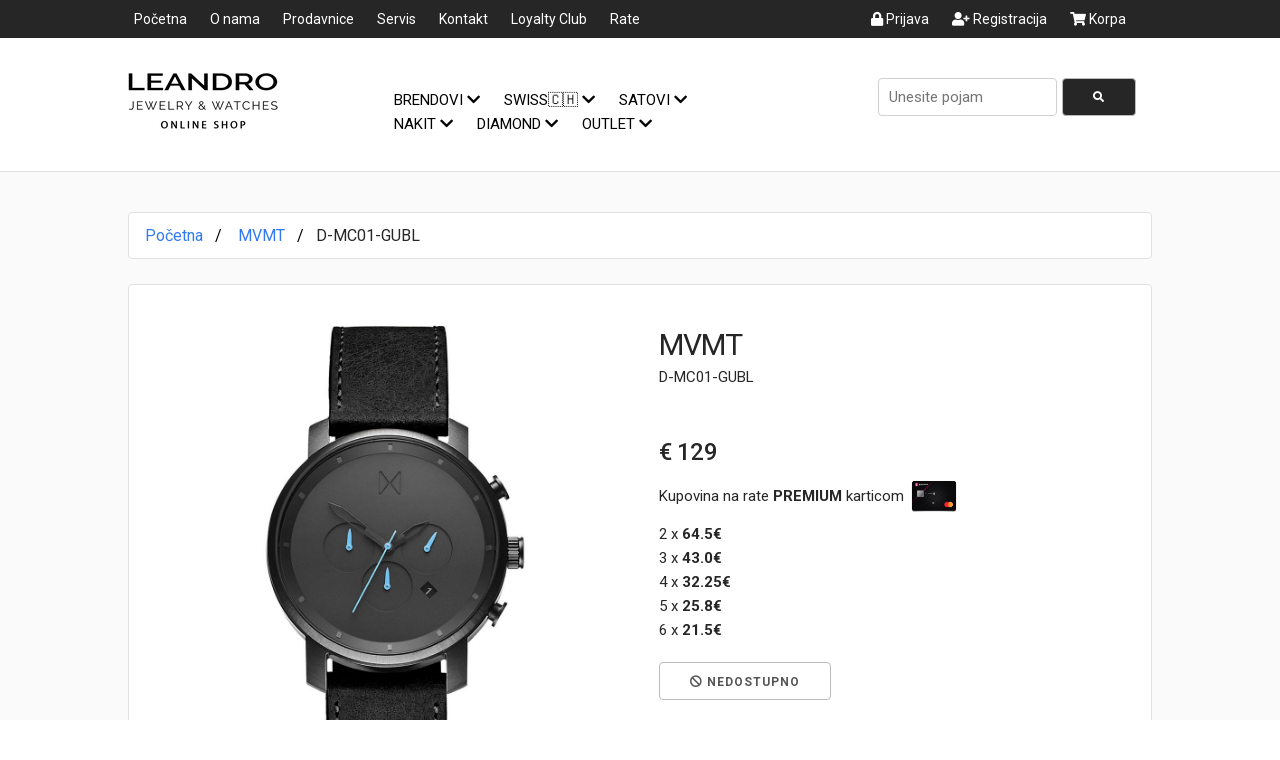

--- FILE ---
content_type: text/html; charset=utf-8
request_url: https://www.leandro-stores.com/item/D-MC01-GUBL
body_size: 10223
content:
<!DOCTYPE html>
<html>
<head>
    <meta name="viewport" content="width=device-width, initial-scale=1">

    <title>
    MVMT D-MC01-GUBL
 | Leandro Jewelry&amp;Watches</title>

    
    <meta name="description" content="D-MC01-GUBL - Brend: MVMT. Kategorija: Satovi. Prečnik: 45 mm. Pol: Muški. Mehanizam: Baterija (kvarcni). Cijena: 129€. Garancija: 2 godine. Vodootpornost: 5 BAR. ">

    <meta property="og:title" content="MVMT D-MC01-GUBL | Leandro Jewelry&amp;Watches">
    <meta property="og:image" content="https://www.leandro-stores.com/uploads/items/jefwygi9024n663x.jpg">
    <meta property="og:url" content="http://www.leandro-stores.com/item/D-MC01-GUBL">
    <meta property="og:description" content="D-MC01-GUBL - Brend: MVMT. Kategorija: Satovi. Prečnik: 45 mm. Pol: Muški. Mehanizam: Baterija (kvarcni). Cijena: 129€. Garancija: 2 godine. Vodootpornost: 5 BAR. ">

    <meta name="twitter:title" content="MVMT D-MC01-GUBL | Leandro Jewelry&amp;Watches">
    <meta name="twitter:image" content="https://www.leandro-stores.com/uploads/items/jefwygi9024n663x.jpg">
    <meta name="twitter:card" content="https://www.leandro-stores.com/uploads/items/jefwygi9024n663x.jpg">
    <meta name="twitter:description" content="D-MC01-GUBL - Brend: MVMT. Kategorija: Satovi. Prečnik: 45 mm. Pol: Muški. Mehanizam: Baterija (kvarcni). Cijena: 129€. Garancija: 2 godine. Vodootpornost: 5 BAR. ">


    
    <!-- generics -->
    <link rel="icon" href="https://www.leandro-stores.com/uploads/favicon/xh6eltkhq50448t4/favicon-32.png"
          sizes="32x32">
    <link rel="icon" href="https://www.leandro-stores.com/uploads/favicon/xh6eltkhq50448t4/favicon-57.png"
          sizes="57x57">
    <link rel="icon" href="https://www.leandro-stores.com/uploads/favicon/xh6eltkhq50448t4/favicon-76.png"
          sizes="76x76">
    <link rel="icon" href="https://www.leandro-stores.com/uploads/favicon/xh6eltkhq50448t4/favicon-96.png"
          sizes="96x96">
    <link rel="icon"
          href="https://www.leandro-stores.com/uploads/favicon/xh6eltkhq50448t4/favicon-128.png"
          sizes="128x128">
    <link rel="icon"
          href="https://www.leandro-stores.com/uploads/favicon/xh6eltkhq50448t4/favicon-228.png"
          sizes="228x228">

    <!-- Android -->
    <link rel="shortcut icon" sizes="196x196"
          href="https://www.leandro-stores.com/uploads/favicon/xh6eltkhq50448t4/favicon-196.png">

    <!-- iOS -->
    <link rel="apple-touch-icon"
          href="https://www.leandro-stores.com/uploads/favicon/xh6eltkhq50448t4/favicon-120.png"
          sizes="120x120">
    <link rel="apple-touch-icon"
          href="https://www.leandro-stores.com/uploads/favicon/xh6eltkhq50448t4/favicon-152.png"
          sizes="152x152">
    <link rel="apple-touch-icon"
          href="https://www.leandro-stores.com/uploads/favicon/xh6eltkhq50448t4/favicon-180.png"
          sizes="180x180">

    <!-- Windows 8 IE 10 -->
    <meta name="msapplication-TileColor" content="#FFFFFF">
    <meta name="msapplication-TileImage"
          content="https://www.leandro-stores.com/uploads/favicon/xh6eltkhq50448t4/favicon-144.png">

    <!-- Windows 8.1 + IE11 and above -->
    <meta name="msapplication-config"
          content="https://www.leandro-stores.com/uploads/favicon/xh6eltkhq50448t4/ieconfig.xml"/>


 <link rel="stylesheet" href="https://www.leandro-stores.com/uploads/assets/ecommerce/ecommerce_default/v3zz6a/app.css">
<link rel="stylesheet" href="https://cdnjs.cloudflare.com/ajax/libs/font-awesome/5.15.4/css/all.min.css"
      integrity="sha512-1ycn6IcaQQ40/MKBW2W4Rhis/DbILU74C1vSrLJxCq57o941Ym01SwNsOMqvEBFlcgUa6xLiPY/NS5R+E6ztJQ=="
      crossorigin="anonymous" referrerpolicy="no-referrer"/>
<link rel="preconnect" href="https://fonts.googleapis.com">
<link rel="preconnect" href="https://fonts.gstatic.com" crossorigin>
<link href="https://fonts.googleapis.com/css2?family=Roboto:wght@400;500;700&display=swap" rel="stylesheet">


<!-- Google tag (gtag.js) -->
<script async src="https://www.googletagmanager.com/gtag/js?id=G-CMEE8XFBX0"></script>
<script>
    window.dataLayer = window.dataLayer || [];
    function gtag(){dataLayer.push(arguments);}
    gtag('js', new Date());

    gtag('config', 'G-CMEE8XFBX0');
</script>
<!-- Google tag (gtag.js) --> <script async src="https://www.googletagmanager.com/gtag/js?id=AW-10939790286"></script> <script> window.dataLayer = window.dataLayer || []; function gtag(){dataLayer.push(arguments);} gtag('js', new Date()); gtag('config', 'AW-10939790286'); </script>


<!--Start of Tawk.to Script-->
<script type="text/javascript">
    var Tawk_API=Tawk_API||{}, Tawk_LoadStart=new Date();
    (function(){
    var s1=document.createElement("script"),s0=document.getElementsByTagName("script")[0];
    s1.async=true;
    s1.src='https://embed.tawk.to/6710fbbf2480f5b4f58effb0/1iad5epqt';
    s1.charset='UTF-8';
    s1.setAttribute('crossorigin','*');
    s0.parentNode.insertBefore(s1,s0);
    })();
</script>
<!--End of Tawk.to Script-->
</head>

<body>
<div id="m_nav" class="overlay">
    <div class="overlay-content">
        <div class="row">
            <div class="mobile_nav">
                <div class="container">
                    <div class="left-div">
                        <a style="float: left;" class="icon" onclick="closeNav()"><i class="fas fa-times"></i></a>
                    </div>

                    <div class="center-div">
                        <a href="/" class="logo_image">
                            
                                <img src="https://www.leandro-stores.com/uploads/logo/tfek8kl3swpbkdpy/logo_original.png"
                                     style="width: 150px">
                            
                        </a>

                    </div>

                    <div class="right-div">
                        <a href="/cart/" style="float: right" class="icon">
                            <i class="fas fa-shopping-cart"></i>
                            
                        </a>
                    </div>
                </div>
            </div>
        </div>

        <div class="links">
            
                
                    <a href="/">
                        <div class="link">
                            <div class="container">
                                Početna
                            </div>
                        </div>
                    </a>
                
                    <a href="/p/o-nama">
                        <div class="link">
                            <div class="container">
                                O nama
                            </div>
                        </div>
                    </a>
                
                    <a href="/p/prodavnice">
                        <div class="link">
                            <div class="container">
                                Prodavnice
                            </div>
                        </div>
                    </a>
                
                    <a href="/p/servis">
                        <div class="link">
                            <div class="container">
                                Servis
                            </div>
                        </div>
                    </a>
                
                    <a href="/contact">
                        <div class="link">
                            <div class="container">
                                Kontakt
                            </div>
                        </div>
                    </a>
                
                    <a href="/p/loyalty-club">
                        <div class="link">
                            <div class="container">
                                Loyalty Club
                            </div>
                        </div>
                    </a>
                
                    <a href="/p/rate">
                        <div class="link">
                            <div class="container">
                                Rate
                            </div>
                        </div>
                    </a>
                

                <div class="spacer"></div>
            

            
                
                    <div class="dropdown">
                        <div class="link">
                            <div class="container">
                                <a class="dropdown-link" href="#">Brendovi
                                    <i class="fas fa-chevron-down"></i>
                                    <i class="fas fa-chevron-up" style="display: none"></i>
                                </a>
                            </div>
                        </div>
                        <div class="dropdown-content">
                            <div class="container">
                                
                                    <div class="padding-top30 text-center">
                                        
    
        <div class="brand">
            <div class="brand-frame">
                <a href="/p/breitling#!_breitling/en/selection">
                    <img src="https://www.leandro-stores.com/uploads/brands/le4jpvy9k7b20xin.jpg" class="brand-image">
                </a>
            </div>
        </div>
    
        <div class="brand">
            <div class="brand-frame">
                <a href="/p/longines">
                    <img src="https://www.leandro-stores.com/uploads/brands/luwpaa839b0p7bu7.jpg" class="brand-image">
                </a>
            </div>
        </div>
    
        <div class="brand">
            <div class="brand-frame">
                <a href="/p/mont-blanc">
                    <img src="https://www.leandro-stores.com/uploads/brands/whdi54l5qjysnp7e.jpg" class="brand-image">
                </a>
            </div>
        </div>
    
        <div class="brand">
            <div class="brand-frame">
                <a href="https://www.leandro-stores.com/p/damiani">
                    <img src="https://www.leandro-stores.com/uploads/brands/xv691865j8ob1ac8.jpg" class="brand-image">
                </a>
            </div>
        </div>
    

    
        <div class="brand">
            <div class="brand-frame">
                <a href="/p/salvini">
                    <img src="https://www.leandro-stores.com/uploads/brands/z3etnto2j9qipfpx.jpg" class="brand-image">
                </a>
            </div>
        </div>
    
        <div class="brand">
            <div class="brand-frame">
                <a href="/p/bliss">
                    <img src="https://www.leandro-stores.com/uploads/brands/8nc3hlus6wf7x9x9.jpg" class="brand-image">
                </a>
            </div>
        </div>
    
        <div class="brand">
            <div class="brand-frame">
                <a href="https://www.leandro-stores.com/p/rado">
                    <img src="https://www.leandro-stores.com/uploads/brands/nb0tz0ytkxkn4nch.jpg" class="brand-image">
                </a>
            </div>
        </div>
    
        <div class="brand">
            <div class="brand-frame">
                <a href="/p/tissot">
                    <img src="https://www.leandro-stores.com/uploads/brands/ot3d4m5n03io6mad.jpg" class="brand-image">
                </a>
            </div>
        </div>
    

    
        <div class="brand">
            <div class="brand-frame">
                <a href="/p/seiko">
                    <img src="https://www.leandro-stores.com/uploads/brands/noz14egifewz9r50.jpg" class="brand-image">
                </a>
            </div>
        </div>
    
        <div class="brand">
            <div class="brand-frame">
                <a href="https://www.leandro-stores.com/search?search=ROAMER&amp;stock=0">
                    <img src="https://www.leandro-stores.com/uploads/brands/gv251lelgc0ynntg.jpg" class="brand-image">
                </a>
            </div>
        </div>
    
        <div class="brand">
            <div class="brand-frame">
                <a href="/p/casio">
                    <img src="https://www.leandro-stores.com/uploads/brands/8ukizu8w8yuba4qp.jpg" class="brand-image">
                </a>
            </div>
        </div>
    
        <div class="brand">
            <div class="brand-frame">
                <a href="/p/gshock">
                    <img src="https://www.leandro-stores.com/uploads/brands/6si6g1jhfn65byrt.jpg" class="brand-image">
                </a>
            </div>
        </div>
    

    
        <div class="brand">
            <div class="brand-frame">
                <a href="/search?collection=BABY+G">
                    <img src="https://www.leandro-stores.com/uploads/brands/h1vum6sxvv77wy34.jpg" class="brand-image">
                </a>
            </div>
        </div>
    
        <div class="brand">
            <div class="brand-frame">
                <a href="/search?collection=EDIFICE">
                    <img src="https://www.leandro-stores.com/uploads/brands/rgdm9mv0x5sq6lam.jpg" class="brand-image">
                </a>
            </div>
        </div>
    
        <div class="brand">
            <div class="brand-frame">
                <a href="https://www.leandro-stores.com/p/fossil">
                    <img src="https://www.leandro-stores.com/uploads/brands/6aoiej6v78xkznbr.jpg" class="brand-image">
                </a>
            </div>
        </div>
    
        <div class="brand">
            <div class="brand-frame">
                <a href="/p/tommy-hilfiger">
                    <img src="https://www.leandro-stores.com/uploads/brands/jt5n9mvfbqta70us.jpg" class="brand-image">
                </a>
            </div>
        </div>
    

    
        <div class="brand">
            <div class="brand-frame">
                <a href="https://www.leandro-stores.com/p/calvin-klein">
                    <img src="https://www.leandro-stores.com/uploads/brands/7d0juhb22imydykt.jpg" class="brand-image">
                </a>
            </div>
        </div>
    
        <div class="brand">
            <div class="brand-frame">
                <a href="https://www.leandro-stores.com/p/jaguar">
                    <img src="https://www.leandro-stores.com/uploads/brands/9qu7allx2mj87i6v.jpg" class="brand-image">
                </a>
            </div>
        </div>
    
        <div class="brand">
            <div class="brand-frame">
                <a href="https://www.leandro-stores.com/p/festina">
                    <img src="https://www.leandro-stores.com/uploads/brands/x9v64oe2ezlnwrdw.jpg" class="brand-image">
                </a>
            </div>
        </div>
    
        <div class="brand">
            <div class="brand-frame">
                <a href="/p/festina-swiss">
                    <img src="https://www.leandro-stores.com/uploads/brands/7hku036qibd3bvog.jpg" class="brand-image">
                </a>
            </div>
        </div>
    

    
        <div class="brand">
            <div class="brand-frame">
                <a href="https://www.leandro-stores.com/search?search=pianeg&amp;stock=0">
                    <img src="https://www.leandro-stores.com/uploads/brands/7h43zddnztvmau49.jpg" class="brand-image">
                </a>
            </div>
        </div>
    
        <div class="brand">
            <div class="brand-frame">
                <a href="/p/rosato">
                    <img src="https://www.leandro-stores.com/uploads/brands/rzfddnpge0u753pw.jpg" class="brand-image">
                </a>
            </div>
        </div>
    
        <div class="brand">
            <div class="brand-frame">
                <a href="https://www.leandro-stores.com/p/karl-lagerfeld">
                    <img src="https://www.leandro-stores.com/uploads/brands/7ii7adyybdahrz05.jpg" class="brand-image">
                </a>
            </div>
        </div>
    
        <div class="brand">
            <div class="brand-frame">
                <a href="https://www.leandro-stores.com/search?search=SIF&amp;stock=0">
                    <img src="https://www.leandro-stores.com/uploads/brands/ne955gkiplp0tdwt.jpg" class="brand-image">
                </a>
            </div>
        </div>
    

    
        <div class="brand">
            <div class="brand-frame">
                <a href="/p/brosway">
                    <img src="https://www.leandro-stores.com/uploads/brands/atuzjvmtrbk8i2v7.jpg" class="brand-image">
                </a>
            </div>
        </div>
    
        <div class="brand">
            <div class="brand-frame">
                <a href="/p/michael-kors">
                    <img src="https://www.leandro-stores.com/uploads/brands/3e41vuw4a11w2ybw.jpg" class="brand-image">
                </a>
            </div>
        </div>
    
        <div class="brand">
            <div class="brand-frame">
                <a href="https://www.leandro-stores.com/p/armani">
                    <img src="https://www.leandro-stores.com/uploads/brands/yw9qchgnlv4ahltw.jpg" class="brand-image">
                </a>
            </div>
        </div>
    
        <div class="brand">
            <div class="brand-frame">
                <a href="https://www.leandro-stores.com/p/armani-exchange">
                    <img src="https://www.leandro-stores.com/uploads/brands/1rz3ni1340om0ktb.jpg" class="brand-image">
                </a>
            </div>
        </div>
    

    
        <div class="brand">
            <div class="brand-frame">
                <a href="/p/sector">
                    <img src="https://www.leandro-stores.com/uploads/brands/9aj3142dfc72gmo6.jpg" class="brand-image">
                </a>
            </div>
        </div>
    
        <div class="brand">
            <div class="brand-frame">
                <a href="/p/paul-hewitt">
                    <img src="https://www.leandro-stores.com/uploads/brands/6hd3rvhlxi5uguva.jpg" class="brand-image">
                </a>
            </div>
        </div>
    
        <div class="brand">
            <div class="brand-frame">
                <a href="/p/liu-jo">
                    <img src="https://www.leandro-stores.com/uploads/brands/3iqpsly0ew2q0a9u.jpg" class="brand-image">
                </a>
            </div>
        </div>
    
        <div class="brand">
            <div class="brand-frame">
                <a href="/p/majorica">
                    <img src="https://www.leandro-stores.com/uploads/brands/3e5a7bdmh7lnnjie.jpg" class="brand-image">
                </a>
            </div>
        </div>
    

    
        <div class="brand">
            <div class="brand-frame">
                <a href="/p/sagapo">
                    <img src="https://www.leandro-stores.com/uploads/brands/g14o4w2dfkj8hzul.jpg" class="brand-image">
                </a>
            </div>
        </div>
    
        <div class="brand">
            <div class="brand-frame">
                <a href="/p/skagen">
                    <img src="https://www.leandro-stores.com/uploads/brands/3e6anl0z1dy5tinc.jpg" class="brand-image">
                </a>
            </div>
        </div>
    
        <div class="brand">
            <div class="brand-frame">
                <a href="/p/mvmt">
                    <img src="https://www.leandro-stores.com/uploads/brands/xbblz0pqwd1uk6sp.jpg" class="brand-image">
                </a>
            </div>
        </div>
    
        <div class="brand">
            <div class="brand-frame">
                <a href="/p/lotus">
                    <img src="https://www.leandro-stores.com/uploads/brands/73i79qn7f5bzvdx2.jpg" class="brand-image">
                </a>
            </div>
        </div>
    

    
        <div class="brand">
            <div class="brand-frame">
                <a href="/p/police">
                    <img src="https://www.leandro-stores.com/uploads/brands/9npr3noig8yq3ums.jpg" class="brand-image">
                </a>
            </div>
        </div>
    
        <div class="brand">
            <div class="brand-frame">
                <a href="/p/cerruti-1881">
                    <img src="https://www.leandro-stores.com/uploads/brands/fmy4wxlkq1dzmm3l.jpg" class="brand-image">
                </a>
            </div>
        </div>
    
        <div class="brand">
            <div class="brand-frame">
                <a href="https://www.leandro-stores.com/search?search=VALENTINO&amp;stock=0">
                    <img src="https://www.leandro-stores.com/uploads/brands/2mg61mk7r4pom6dl.jpg" class="brand-image">
                </a>
            </div>
        </div>
    
        <div class="brand">
            <div class="brand-frame">
                <a href="/p/swatch">
                    <img src="https://www.leandro-stores.com/uploads/brands/ycau1y9iwxshjceg.jpg" class="brand-image">
                </a>
            </div>
        </div>
    

    
        <div class="brand">
            <div class="brand-frame">
                <a href="/p/daniel-klein">
                    <img src="https://www.leandro-stores.com/uploads/brands/nruno65gd5zl2uvn.jpg" class="brand-image">
                </a>
            </div>
        </div>
    
        <div class="brand">
            <div class="brand-frame">
                <a href="/p/polo">
                    <img src="https://www.leandro-stores.com/uploads/brands/8doc2bdq9i6utyiy.jpg" class="brand-image">
                </a>
            </div>
        </div>
    
        <div class="brand">
            <div class="brand-frame">
                <a href="https://www.leandro-stores.com/search?search=DW0010016&amp;stock=0">
                    <img src="https://www.leandro-stores.com/uploads/brands/12jvd80ueomybj6k.jpg" class="brand-image">
                </a>
            </div>
        </div>
    

                                    </div>

                                
                            </div>
                        </div>
                    </div>
                
                    <div class="dropdown">
                        <div class="link">
                            <div class="container">
                                <a class="dropdown-link" href="#">Swiss🇨🇭
                                    <i class="fas fa-chevron-down"></i>
                                    <i class="fas fa-chevron-up" style="display: none"></i>
                                </a>
                            </div>
                        </div>
                        <div class="dropdown-content">
                            <div class="container">
                                
                                    <div class="padding-top30 text-center">
                                        
    
        <div class="brand">
            <div class="brand-frame">
                <a href="/p/breitling#!_breitling/en/selection">
                    <img src="https://www.leandro-stores.com/uploads/brands/le4jpvy9k7b20xin.jpg" class="brand-image">
                </a>
            </div>
        </div>
    
        <div class="brand">
            <div class="brand-frame">
                <a href="/p/longines">
                    <img src="https://www.leandro-stores.com/uploads/brands/luwpaa839b0p7bu7.jpg" class="brand-image">
                </a>
            </div>
        </div>
    
        <div class="brand">
            <div class="brand-frame">
                <a href="https://www.leandro-stores.com/p/rado">
                    <img src="https://www.leandro-stores.com/uploads/brands/nb0tz0ytkxkn4nch.jpg" class="brand-image">
                </a>
            </div>
        </div>
    
        <div class="brand">
            <div class="brand-frame">
                <a href="/p/tissot">
                    <img src="https://www.leandro-stores.com/uploads/brands/ot3d4m5n03io6mad.jpg" class="brand-image">
                </a>
            </div>
        </div>
    

    
        <div class="brand">
            <div class="brand-frame">
                <a href="/p/festina-swiss">
                    <img src="https://www.leandro-stores.com/uploads/brands/7hku036qibd3bvog.jpg" class="brand-image">
                </a>
            </div>
        </div>
    
        <div class="brand">
            <div class="brand-frame">
                <a href="https://www.leandro-stores.com/p/jaguar">
                    <img src="https://www.leandro-stores.com/uploads/brands/9qu7allx2mj87i6v.jpg" class="brand-image">
                </a>
            </div>
        </div>
    

                                    </div>

                                
                            </div>
                        </div>
                    </div>
                
                    <div class="dropdown">
                        <div class="link">
                            <div class="container">
                                <a class="dropdown-link" href="#">Satovi
                                    <i class="fas fa-chevron-down"></i>
                                    <i class="fas fa-chevron-up" style="display: none"></i>
                                </a>
                            </div>
                        </div>
                        <div class="dropdown-content">
                            <div class="container">
                                
                                    <div class="padding-top30 text-center">
                                        
    
        <div class="brand">
            <div class="brand-frame">
                <a href="https://www.leandro-stores.com/search?search=ROAMER&amp;stock=0">
                    <img src="https://www.leandro-stores.com/uploads/brands/gv251lelgc0ynntg.jpg" class="brand-image">
                </a>
            </div>
        </div>
    
        <div class="brand">
            <div class="brand-frame">
                <a href="/p/breitling#!_breitling/en/selection">
                    <img src="https://www.leandro-stores.com/uploads/brands/le4jpvy9k7b20xin.jpg" class="brand-image">
                </a>
            </div>
        </div>
    
        <div class="brand">
            <div class="brand-frame">
                <a href="/p/longines">
                    <img src="https://www.leandro-stores.com/uploads/brands/luwpaa839b0p7bu7.jpg" class="brand-image">
                </a>
            </div>
        </div>
    
        <div class="brand">
            <div class="brand-frame">
                <a href="https://www.leandro-stores.com/p/rado">
                    <img src="https://www.leandro-stores.com/uploads/brands/nb0tz0ytkxkn4nch.jpg" class="brand-image">
                </a>
            </div>
        </div>
    

    
        <div class="brand">
            <div class="brand-frame">
                <a href="/p/tissot">
                    <img src="https://www.leandro-stores.com/uploads/brands/ot3d4m5n03io6mad.jpg" class="brand-image">
                </a>
            </div>
        </div>
    
        <div class="brand">
            <div class="brand-frame">
                <a href="/p/seiko">
                    <img src="https://www.leandro-stores.com/uploads/brands/noz14egifewz9r50.jpg" class="brand-image">
                </a>
            </div>
        </div>
    
        <div class="brand">
            <div class="brand-frame">
                <a href="/p/casio">
                    <img src="https://www.leandro-stores.com/uploads/brands/8ukizu8w8yuba4qp.jpg" class="brand-image">
                </a>
            </div>
        </div>
    
        <div class="brand">
            <div class="brand-frame">
                <a href="/p/gshock">
                    <img src="https://www.leandro-stores.com/uploads/brands/6si6g1jhfn65byrt.jpg" class="brand-image">
                </a>
            </div>
        </div>
    

    
        <div class="brand">
            <div class="brand-frame">
                <a href="/search?collection=BABY+G">
                    <img src="https://www.leandro-stores.com/uploads/brands/h1vum6sxvv77wy34.jpg" class="brand-image">
                </a>
            </div>
        </div>
    
        <div class="brand">
            <div class="brand-frame">
                <a href="/search?collection=EDIFICE">
                    <img src="https://www.leandro-stores.com/uploads/brands/rgdm9mv0x5sq6lam.jpg" class="brand-image">
                </a>
            </div>
        </div>
    
        <div class="brand">
            <div class="brand-frame">
                <a href="https://www.leandro-stores.com/p/fossil">
                    <img src="https://www.leandro-stores.com/uploads/brands/6aoiej6v78xkznbr.jpg" class="brand-image">
                </a>
            </div>
        </div>
    
        <div class="brand">
            <div class="brand-frame">
                <a href="/p/tommy-hilfiger">
                    <img src="https://www.leandro-stores.com/uploads/brands/jt5n9mvfbqta70us.jpg" class="brand-image">
                </a>
            </div>
        </div>
    

    
        <div class="brand">
            <div class="brand-frame">
                <a href="https://www.leandro-stores.com/p/calvin-klein">
                    <img src="https://www.leandro-stores.com/uploads/brands/7d0juhb22imydykt.jpg" class="brand-image">
                </a>
            </div>
        </div>
    
        <div class="brand">
            <div class="brand-frame">
                <a href="https://www.leandro-stores.com/p/jaguar">
                    <img src="https://www.leandro-stores.com/uploads/brands/9qu7allx2mj87i6v.jpg" class="brand-image">
                </a>
            </div>
        </div>
    
        <div class="brand">
            <div class="brand-frame">
                <a href="https://www.leandro-stores.com/p/festina">
                    <img src="https://www.leandro-stores.com/uploads/brands/x9v64oe2ezlnwrdw.jpg" class="brand-image">
                </a>
            </div>
        </div>
    
        <div class="brand">
            <div class="brand-frame">
                <a href="/p/festina-swiss">
                    <img src="https://www.leandro-stores.com/uploads/brands/7hku036qibd3bvog.jpg" class="brand-image">
                </a>
            </div>
        </div>
    

    
        <div class="brand">
            <div class="brand-frame">
                <a href="/p/michael-kors">
                    <img src="https://www.leandro-stores.com/uploads/brands/3e41vuw4a11w2ybw.jpg" class="brand-image">
                </a>
            </div>
        </div>
    
        <div class="brand">
            <div class="brand-frame">
                <a href="https://www.leandro-stores.com/p/armani">
                    <img src="https://www.leandro-stores.com/uploads/brands/yw9qchgnlv4ahltw.jpg" class="brand-image">
                </a>
            </div>
        </div>
    
        <div class="brand">
            <div class="brand-frame">
                <a href="https://www.leandro-stores.com/p/armani-exchange">
                    <img src="https://www.leandro-stores.com/uploads/brands/1rz3ni1340om0ktb.jpg" class="brand-image">
                </a>
            </div>
        </div>
    
        <div class="brand">
            <div class="brand-frame">
                <a href="/p/liu-jo">
                    <img src="https://www.leandro-stores.com/uploads/brands/3iqpsly0ew2q0a9u.jpg" class="brand-image">
                </a>
            </div>
        </div>
    

    
        <div class="brand">
            <div class="brand-frame">
                <a href="/p/skagen">
                    <img src="https://www.leandro-stores.com/uploads/brands/3e6anl0z1dy5tinc.jpg" class="brand-image">
                </a>
            </div>
        </div>
    
        <div class="brand">
            <div class="brand-frame">
                <a href="/p/sector">
                    <img src="https://www.leandro-stores.com/uploads/brands/9aj3142dfc72gmo6.jpg" class="brand-image">
                </a>
            </div>
        </div>
    
        <div class="brand">
            <div class="brand-frame">
                <a href="/p/paul-hewitt">
                    <img src="https://www.leandro-stores.com/uploads/brands/6hd3rvhlxi5uguva.jpg" class="brand-image">
                </a>
            </div>
        </div>
    
        <div class="brand">
            <div class="brand-frame">
                <a href="/p/mvmt">
                    <img src="https://www.leandro-stores.com/uploads/brands/xbblz0pqwd1uk6sp.jpg" class="brand-image">
                </a>
            </div>
        </div>
    

    
        <div class="brand">
            <div class="brand-frame">
                <a href="/p/police">
                    <img src="https://www.leandro-stores.com/uploads/brands/9npr3noig8yq3ums.jpg" class="brand-image">
                </a>
            </div>
        </div>
    
        <div class="brand">
            <div class="brand-frame">
                <a href="/p/cerruti-1881">
                    <img src="https://www.leandro-stores.com/uploads/brands/fmy4wxlkq1dzmm3l.jpg" class="brand-image">
                </a>
            </div>
        </div>
    
        <div class="brand">
            <div class="brand-frame">
                <a href="/p/swatch">
                    <img src="https://www.leandro-stores.com/uploads/brands/ycau1y9iwxshjceg.jpg" class="brand-image">
                </a>
            </div>
        </div>
    
        <div class="brand">
            <div class="brand-frame">
                <a href="https://www.leandro-stores.com/search?search=VALENTINO&amp;stock=0">
                    <img src="https://www.leandro-stores.com/uploads/brands/2mg61mk7r4pom6dl.jpg" class="brand-image">
                </a>
            </div>
        </div>
    

    
        <div class="brand">
            <div class="brand-frame">
                <a href="/p/daniel-klein">
                    <img src="https://www.leandro-stores.com/uploads/brands/nruno65gd5zl2uvn.jpg" class="brand-image">
                </a>
            </div>
        </div>
    
        <div class="brand">
            <div class="brand-frame">
                <a href="/p/polo">
                    <img src="https://www.leandro-stores.com/uploads/brands/8doc2bdq9i6utyiy.jpg" class="brand-image">
                </a>
            </div>
        </div>
    
        <div class="brand">
            <div class="brand-frame">
                <a href="https://www.leandro-stores.com/search?search=DW0010016&amp;stock=0">
                    <img src="https://www.leandro-stores.com/uploads/brands/12jvd80ueomybj6k.jpg" class="brand-image">
                </a>
            </div>
        </div>
    

                                    </div>

                                
                            </div>
                        </div>
                    </div>
                
                    <div class="dropdown">
                        <div class="link">
                            <div class="container">
                                <a class="dropdown-link" href="#">Nakit
                                    <i class="fas fa-chevron-down"></i>
                                    <i class="fas fa-chevron-up" style="display: none"></i>
                                </a>
                            </div>
                        </div>
                        <div class="dropdown-content">
                            <div class="container">
                                
                                    <div class="padding-top30 text-center">
                                        
    
        <div class="brand">
            <div class="brand-frame">
                <a href="https://www.leandro-stores.com/p/fossil">
                    <img src="https://www.leandro-stores.com/uploads/brands/6aoiej6v78xkznbr.jpg" class="brand-image">
                </a>
            </div>
        </div>
    
        <div class="brand">
            <div class="brand-frame">
                <a href="/p/tommy-hilfiger">
                    <img src="https://www.leandro-stores.com/uploads/brands/jt5n9mvfbqta70us.jpg" class="brand-image">
                </a>
            </div>
        </div>
    
        <div class="brand">
            <div class="brand-frame">
                <a href="https://www.leandro-stores.com/p/calvin-klein">
                    <img src="https://www.leandro-stores.com/uploads/brands/7d0juhb22imydykt.jpg" class="brand-image">
                </a>
            </div>
        </div>
    
        <div class="brand">
            <div class="brand-frame">
                <a href="/p/brosway">
                    <img src="https://www.leandro-stores.com/uploads/brands/atuzjvmtrbk8i2v7.jpg" class="brand-image">
                </a>
            </div>
        </div>
    

    
        <div class="brand">
            <div class="brand-frame">
                <a href="/p/rosato">
                    <img src="https://www.leandro-stores.com/uploads/brands/rzfddnpge0u753pw.jpg" class="brand-image">
                </a>
            </div>
        </div>
    
        <div class="brand">
            <div class="brand-frame">
                <a href="https://www.leandro-stores.com/search?search=pianeg&amp;stock=0">
                    <img src="https://www.leandro-stores.com/uploads/brands/7h43zddnztvmau49.jpg" class="brand-image">
                </a>
            </div>
        </div>
    
        <div class="brand">
            <div class="brand-frame">
                <a href="/p/michael-kors">
                    <img src="https://www.leandro-stores.com/uploads/brands/3e41vuw4a11w2ybw.jpg" class="brand-image">
                </a>
            </div>
        </div>
    
        <div class="brand">
            <div class="brand-frame">
                <a href="/p/liu-jo">
                    <img src="https://www.leandro-stores.com/uploads/brands/3iqpsly0ew2q0a9u.jpg" class="brand-image">
                </a>
            </div>
        </div>
    

    
        <div class="brand">
            <div class="brand-frame">
                <a href="/p/paul-hewitt">
                    <img src="https://www.leandro-stores.com/uploads/brands/6hd3rvhlxi5uguva.jpg" class="brand-image">
                </a>
            </div>
        </div>
    
        <div class="brand">
            <div class="brand-frame">
                <a href="/p/majorica">
                    <img src="https://www.leandro-stores.com/uploads/brands/3e5a7bdmh7lnnjie.jpg" class="brand-image">
                </a>
            </div>
        </div>
    
        <div class="brand">
            <div class="brand-frame">
                <a href="https://www.leandro-stores.com/p/karl-lagerfeld">
                    <img src="https://www.leandro-stores.com/uploads/brands/7ii7adyybdahrz05.jpg" class="brand-image">
                </a>
            </div>
        </div>
    
        <div class="brand">
            <div class="brand-frame">
                <a href="https://www.leandro-stores.com/search?search=SIF&amp;stock=0">
                    <img src="https://www.leandro-stores.com/uploads/brands/ne955gkiplp0tdwt.jpg" class="brand-image">
                </a>
            </div>
        </div>
    

    
        <div class="brand">
            <div class="brand-frame">
                <a href="/p/sagapo">
                    <img src="https://www.leandro-stores.com/uploads/brands/g14o4w2dfkj8hzul.jpg" class="brand-image">
                </a>
            </div>
        </div>
    
        <div class="brand">
            <div class="brand-frame">
                <a href="/p/skagen">
                    <img src="https://www.leandro-stores.com/uploads/brands/3e6anl0z1dy5tinc.jpg" class="brand-image">
                </a>
            </div>
        </div>
    
        <div class="brand">
            <div class="brand-frame">
                <a href="/p/cerruti-1881">
                    <img src="https://www.leandro-stores.com/uploads/brands/fmy4wxlkq1dzmm3l.jpg" class="brand-image">
                </a>
            </div>
        </div>
    
        <div class="brand">
            <div class="brand-frame">
                <a href="/p/lotus">
                    <img src="https://www.leandro-stores.com/uploads/brands/73i79qn7f5bzvdx2.jpg" class="brand-image">
                </a>
            </div>
        </div>
    

    
        <div class="brand">
            <div class="brand-frame">
                <a href="/p/sector">
                    <img src="https://www.leandro-stores.com/uploads/brands/9aj3142dfc72gmo6.jpg" class="brand-image">
                </a>
            </div>
        </div>
    
        <div class="brand">
            <div class="brand-frame">
                <a href="/p/police">
                    <img src="https://www.leandro-stores.com/uploads/brands/9npr3noig8yq3ums.jpg" class="brand-image">
                </a>
            </div>
        </div>
    

                                    </div>

                                
                            </div>
                        </div>
                    </div>
                
                    <div class="dropdown">
                        <div class="link">
                            <div class="container">
                                <a class="dropdown-link" href="#">Diamond
                                    <i class="fas fa-chevron-down"></i>
                                    <i class="fas fa-chevron-up" style="display: none"></i>
                                </a>
                            </div>
                        </div>
                        <div class="dropdown-content">
                            <div class="container">
                                
                                    <div class="padding-top30 text-center">
                                        
    
        <div class="brand">
            <div class="brand-frame">
                <a href="https://www.leandro-stores.com/p/damiani">
                    <img src="https://www.leandro-stores.com/uploads/brands/xv691865j8ob1ac8.jpg" class="brand-image">
                </a>
            </div>
        </div>
    
        <div class="brand">
            <div class="brand-frame">
                <a href="/p/salvini">
                    <img src="https://www.leandro-stores.com/uploads/brands/z3etnto2j9qipfpx.jpg" class="brand-image">
                </a>
            </div>
        </div>
    
        <div class="brand">
            <div class="brand-frame">
                <a href="/p/bliss">
                    <img src="https://www.leandro-stores.com/uploads/brands/8nc3hlus6wf7x9x9.jpg" class="brand-image">
                </a>
            </div>
        </div>
    

                                    </div>

                                
                            </div>
                        </div>
                    </div>
                
                    <div class="dropdown">
                        <div class="link">
                            <div class="container">
                                <a class="dropdown-link" href="#">Outlet
                                    <i class="fas fa-chevron-down"></i>
                                    <i class="fas fa-chevron-up" style="display: none"></i>
                                </a>
                            </div>
                        </div>
                        <div class="dropdown-content">
                            <div class="container">
                                
                                    <ul>
                                        
                                            <li>
                                                <a href="https://www.leandro-stores.com/search?brand=MVMT&amp;gender=Mu%C5%A1ki">
                                                    MVMT MUŠKI SATOVI 50%
                                                </a>
                                            </li>
                                        
                                            <li>
                                                <a href="https://www.leandro-stores.com/search?brand=MVMT&amp;gender=%C5%BDenski">
                                                    MVMT ŽENSKI SATOVI 50%
                                                </a>
                                            </li>
                                        
                                            <li>
                                                <a href="https://www.leandro-stores.com/search?brand=BROSWAY&amp;search=outlet&amp;page=11">
                                                    BROSWAY OUTLET 50%
                                                </a>
                                            </li>
                                        
                                            <li>
                                                <a href="https://www.leandro-stores.com/search?search=OUTLET+TISSOT">
                                                    TISSOT OUTLET
                                                </a>
                                            </li>
                                        
                                            <li>
                                                <a href="https://www.leandro-stores.com/search?gender=Mu%C5%A1ki&amp;search=TH+OUTLET">
                                                    TOMMY HILFIGER MUŠKI 50%
                                                </a>
                                            </li>
                                        
                                            <li>
                                                <a href="https://www.leandro-stores.com/search?gender=%C5%BDenski&amp;search=TH+OUTLET">
                                                    TOMMY HILFIGER ŽENSKI 50%
                                                </a>
                                            </li>
                                        
                                            <li>
                                                <a href="https://www.leandro-stores.com/p/cerruti-1881">
                                                    CERRUTI SATOVI I NAKIT 50%
                                                </a>
                                            </li>
                                        
                                            <li>
                                                <a href="https://www.leandro-stores.com/search?search=PH+OUTLET&amp;page=1">
                                                    PAUL HEWITT OUTLET 50%
                                                </a>
                                            </li>
                                        
                                            <li>
                                                <a href="https://www.leandro-stores.com/search?search=PHINITY">
                                                    PAUL HEWITT NARUKVICE 50%
                                                </a>
                                            </li>
                                        
                                            <li>
                                                <a href="https://www.leandro-stores.com/search?search=JAGUAR">
                                                    JAGUAR SATOVI 20%
                                                </a>
                                            </li>
                                        
                                            <li>
                                                <a href="https://www.leandro-stores.com/search?search=SECTOR&amp;page=1">
                                                    SECTOR 30% 
                                                </a>
                                            </li>
                                        
                                            <li>
                                                <a href="https://www.leandro-stores.com/search?collection=POLICE+SATOVI&amp;gender=Mu%C5%A1ki">
                                                    POLICE 50%
                                                </a>
                                            </li>
                                        
                                            <li>
                                                <a href="https://www.leandro-stores.com/search?collection=FOSSIL+OUTLET">
                                                    FOSSIL OUTLET 30%
                                                </a>
                                            </li>
                                        
                                            <li>
                                                <a href="https://www.leandro-stores.com/search?search=DW0010016&amp;stock=0">
                                                    DANIEL WELLINGTON 70%
                                                </a>
                                            </li>
                                        
                                            <li>
                                                <a href="https://www.leandro-stores.com/search?collection=CK+OUTLET">
                                                    CALVIN KLEIN 50%
                                                </a>
                                            </li>
                                        
                                            <li>
                                                <a href="https://www.leandro-stores.com/search?collection=TH+NAKIT+OUTLET">
                                                    TOMMY HILFIGER NAKIT 50%
                                                </a>
                                            </li>
                                        
                                            <li>
                                                <a href="https://www.leandro-stores.com/search?collection=LIU+JO+SMART">
                                                    LIU JO SMART SATOVI 50%
                                                </a>
                                            </li>
                                        
                                            <li>
                                                <a href="https://www.leandro-stores.com/search?collection=LIU+JO+OUTLET">
                                                    LIU JO SATOVI 50%
                                                </a>
                                            </li>
                                        
                                            <li>
                                                <a href="https://www.leandro-stores.com/search?search=POLO+OUTLET&amp;stock=0">
                                                    POLO SATOVI 50%
                                                </a>
                                            </li>
                                        
                                            <li>
                                                <a href="https://www.leandro-stores.com/search?collection=CK+OUTLET+30%25&amp;search=CK+OUTLET">
                                                    CK SATOVI 30%
                                                </a>
                                            </li>
                                        
                                            <li>
                                                <a href="https://www.leandro-stores.com/search?collection=CK+NAKIT+30%25&amp;search=CK+NAKIT">
                                                    CALVIN KLEIN NAKIT 30%
                                                </a>
                                            </li>
                                        
                                            <li>
                                                <a href="https://www.leandro-stores.com/search?collection=DANIEL+KLEIN+OUTLET">
                                                    DANIEL KLEIN 20%
                                                </a>
                                            </li>
                                        
                                    </ul>
                                
                            </div>
                        </div>
                    </div>
                

                <div class="spacer"></div>
            
            
                <div class="link">
                    <div class="container">
                        <a href="/auth/login"><i class="fas fa-lock icon-padding"></i> Prijava</a>
                    </div>
                </div>
                <div class="link">
                    <div class="container">
                        <a href="/auth/register"><i class="fas fa-user-plus icon-padding"></i>
                            Registracija</a>
                    </div>
                </div>
            
            <div class="link">
                <div class="container">
                    <a href="/cart/">
                        <i class="fas fa-shopping-cart icon-padding"></i>
                        Korpa
                        
                    </a>
                </div>
            </div>
            <div class="link">
                <div class="container">
                    <form method="GET" action="/search"
                          style="margin-bottom: 0px; margin-top: 15px;">
                        <div style="width: 75%; margin-right: 5%; margin-bottom: 0; display: inline-block; float: left;">
                            <input type="text" class="u-full-width" name="search">
                        </div>

                        <div style="width: 20%; display: inline-block; float: left;">
                            <button type="submit" class="button-black"><i class="fas fa-search"></i></button>
                        </div>
                    </form>

                </div>
            </div>
        </div>
    </div>
</div>
<div class="row e_mobile_nav">
    <div class="mobile_nav">
        <div class="container">
            <div class="left-div">
                <a style="float: left;" class="icon" onclick="openNav()"><i class="fas fa-bars"></i></a>
            </div>

            <div class="center-div">
                <div class="text-center">
                    <a href="/" class="logo_image">
                        
                            <img src="https://www.leandro-stores.com/uploads/logo/tfek8kl3swpbkdpy/logo_original.png"
                                 style="width: 150px">
                        
                    </a>
                </div>
            </div>

            <div class="right-div">
                <a href="/cart/" style="float: right" class="icon">
                    <i class="fas fa-shopping-cart"></i>
                    
                </a>
            </div>
        </div>
    </div>
    <div class="border-bottom-default e_mobile_nav_after">
        <div class="container">
            <div class="row">
                <div style="width: 48%; display: inline-block;; border-right: 1px solid #dbdbdb" id="account_button">
                    <div style="padding: 5px; text-align: center; font-weight: 500">
                        <span class="text-uppercase">
                            <i class="fas fa-user"></i> Nalog
                        </span>
                    </div>
                </div>
                <div style="width: 48%; display: inline-block;" id="search_button">
                     <div style="padding: 5px; text-align: center; font-weight: 500">
                        <span class="text-uppercase">
                            <i class="fas fa-search"></i> Pretraga
                        </span>
                     </div>
                </div>
            </div>

        </div>
    </div>
</div>
</div>
<div class="e_desktop_nav">
    <div class="row">
        <div class="e_nav">
            <div class="container">
                
                    <a href="/">Početna</a>
                
                    <a href="/p/o-nama">O nama</a>
                
                    <a href="/p/prodavnice">Prodavnice</a>
                
                    <a href="/p/servis">Servis</a>
                
                    <a href="/contact">Kontakt</a>
                
                    <a href="/p/loyalty-club">Loyalty Club</a>
                
                    <a href="/p/rate">Rate</a>
                
                <div class="links-right">
                    
                        <a href="/auth/login"><i class="fas fa-lock"></i> Prijava</a>
                        <a href="/auth/register"><i class="fas fa-user-plus"></i> Registracija</a>
                    
                    <a href="/cart/">
                        <i class="fas fa-shopping-cart"></i>
                        Korpa
                        
                    </a>
                </div>
            </div>
        </div>
    </div>
    <div class="row e_header_row">
        <div class="e_header">
            <div class="container">
                <div class="three columns">
                    <a href="/" class="logo">
                        
                            <img src="https://www.leandro-stores.com/uploads/logo/tfek8kl3swpbkdpy/logo_small.png">
                        
                    </a>
                </div>
                <div class="nine columns">
                    <div class="row">
                        <div class="six columns">
                            <div class="e_links">
                                
                                    <a class="menu_link" id="menu_8">
                                        Brendovi
                                        <i class="fas fa-chevron-down"></i>
                                        <i class="fas fa-chevron-up" style="display: none"></i>
                                    </a>
                                
                                    <a class="menu_link" id="menu_18">
                                        Swiss🇨🇭
                                        <i class="fas fa-chevron-down"></i>
                                        <i class="fas fa-chevron-up" style="display: none"></i>
                                    </a>
                                
                                    <a class="menu_link" id="menu_9">
                                        Satovi
                                        <i class="fas fa-chevron-down"></i>
                                        <i class="fas fa-chevron-up" style="display: none"></i>
                                    </a>
                                
                                    <a class="menu_link" id="menu_10">
                                        Nakit
                                        <i class="fas fa-chevron-down"></i>
                                        <i class="fas fa-chevron-up" style="display: none"></i>
                                    </a>
                                
                                    <a class="menu_link" id="menu_11">
                                        Diamond
                                        <i class="fas fa-chevron-down"></i>
                                        <i class="fas fa-chevron-up" style="display: none"></i>
                                    </a>
                                
                                    <a class="menu_link" id="menu_15">
                                        Outlet
                                        <i class="fas fa-chevron-down"></i>
                                        <i class="fas fa-chevron-up" style="display: none"></i>
                                    </a>
                                
                            </div>
                        </div>
                        <div class="six columns">
                            <div class="e_search">
                                <form method="GET" action="/search"
                                      style="margin-bottom: 0px;">
                                    <input type="text" class="eight columns" name="search" placeholder="Unesite pojam">
                                    <button type="submit" class="button-black"><i class="fas fa-search"></i></button>
                                </form>
                            </div>
                        </div>
                    </div>
                </div>
            </div>
        </div>
    </div>

    
        <div class="row menu" id="menu_8_content">
            <div class="container">
                <div class="six columns offset-by-three menu-content">
                    <div class="row">
                        
                            <div class="text-center">
                                
    
        <div class="brand">
            <div class="brand-frame">
                <a href="/p/breitling#!_breitling/en/selection">
                    <img src="https://www.leandro-stores.com/uploads/brands/le4jpvy9k7b20xin.jpg" class="brand-image">
                </a>
            </div>
        </div>
    
        <div class="brand">
            <div class="brand-frame">
                <a href="/p/longines">
                    <img src="https://www.leandro-stores.com/uploads/brands/luwpaa839b0p7bu7.jpg" class="brand-image">
                </a>
            </div>
        </div>
    
        <div class="brand">
            <div class="brand-frame">
                <a href="/p/mont-blanc">
                    <img src="https://www.leandro-stores.com/uploads/brands/whdi54l5qjysnp7e.jpg" class="brand-image">
                </a>
            </div>
        </div>
    
        <div class="brand">
            <div class="brand-frame">
                <a href="https://www.leandro-stores.com/p/damiani">
                    <img src="https://www.leandro-stores.com/uploads/brands/xv691865j8ob1ac8.jpg" class="brand-image">
                </a>
            </div>
        </div>
    

    
        <div class="brand">
            <div class="brand-frame">
                <a href="/p/salvini">
                    <img src="https://www.leandro-stores.com/uploads/brands/z3etnto2j9qipfpx.jpg" class="brand-image">
                </a>
            </div>
        </div>
    
        <div class="brand">
            <div class="brand-frame">
                <a href="/p/bliss">
                    <img src="https://www.leandro-stores.com/uploads/brands/8nc3hlus6wf7x9x9.jpg" class="brand-image">
                </a>
            </div>
        </div>
    
        <div class="brand">
            <div class="brand-frame">
                <a href="https://www.leandro-stores.com/p/rado">
                    <img src="https://www.leandro-stores.com/uploads/brands/nb0tz0ytkxkn4nch.jpg" class="brand-image">
                </a>
            </div>
        </div>
    
        <div class="brand">
            <div class="brand-frame">
                <a href="/p/tissot">
                    <img src="https://www.leandro-stores.com/uploads/brands/ot3d4m5n03io6mad.jpg" class="brand-image">
                </a>
            </div>
        </div>
    

    
        <div class="brand">
            <div class="brand-frame">
                <a href="/p/seiko">
                    <img src="https://www.leandro-stores.com/uploads/brands/noz14egifewz9r50.jpg" class="brand-image">
                </a>
            </div>
        </div>
    
        <div class="brand">
            <div class="brand-frame">
                <a href="https://www.leandro-stores.com/search?search=ROAMER&amp;stock=0">
                    <img src="https://www.leandro-stores.com/uploads/brands/gv251lelgc0ynntg.jpg" class="brand-image">
                </a>
            </div>
        </div>
    
        <div class="brand">
            <div class="brand-frame">
                <a href="/p/casio">
                    <img src="https://www.leandro-stores.com/uploads/brands/8ukizu8w8yuba4qp.jpg" class="brand-image">
                </a>
            </div>
        </div>
    
        <div class="brand">
            <div class="brand-frame">
                <a href="/p/gshock">
                    <img src="https://www.leandro-stores.com/uploads/brands/6si6g1jhfn65byrt.jpg" class="brand-image">
                </a>
            </div>
        </div>
    

    
        <div class="brand">
            <div class="brand-frame">
                <a href="/search?collection=BABY+G">
                    <img src="https://www.leandro-stores.com/uploads/brands/h1vum6sxvv77wy34.jpg" class="brand-image">
                </a>
            </div>
        </div>
    
        <div class="brand">
            <div class="brand-frame">
                <a href="/search?collection=EDIFICE">
                    <img src="https://www.leandro-stores.com/uploads/brands/rgdm9mv0x5sq6lam.jpg" class="brand-image">
                </a>
            </div>
        </div>
    
        <div class="brand">
            <div class="brand-frame">
                <a href="https://www.leandro-stores.com/p/fossil">
                    <img src="https://www.leandro-stores.com/uploads/brands/6aoiej6v78xkznbr.jpg" class="brand-image">
                </a>
            </div>
        </div>
    
        <div class="brand">
            <div class="brand-frame">
                <a href="/p/tommy-hilfiger">
                    <img src="https://www.leandro-stores.com/uploads/brands/jt5n9mvfbqta70us.jpg" class="brand-image">
                </a>
            </div>
        </div>
    

    
        <div class="brand">
            <div class="brand-frame">
                <a href="https://www.leandro-stores.com/p/calvin-klein">
                    <img src="https://www.leandro-stores.com/uploads/brands/7d0juhb22imydykt.jpg" class="brand-image">
                </a>
            </div>
        </div>
    
        <div class="brand">
            <div class="brand-frame">
                <a href="https://www.leandro-stores.com/p/jaguar">
                    <img src="https://www.leandro-stores.com/uploads/brands/9qu7allx2mj87i6v.jpg" class="brand-image">
                </a>
            </div>
        </div>
    
        <div class="brand">
            <div class="brand-frame">
                <a href="https://www.leandro-stores.com/p/festina">
                    <img src="https://www.leandro-stores.com/uploads/brands/x9v64oe2ezlnwrdw.jpg" class="brand-image">
                </a>
            </div>
        </div>
    
        <div class="brand">
            <div class="brand-frame">
                <a href="/p/festina-swiss">
                    <img src="https://www.leandro-stores.com/uploads/brands/7hku036qibd3bvog.jpg" class="brand-image">
                </a>
            </div>
        </div>
    

    
        <div class="brand">
            <div class="brand-frame">
                <a href="https://www.leandro-stores.com/search?search=pianeg&amp;stock=0">
                    <img src="https://www.leandro-stores.com/uploads/brands/7h43zddnztvmau49.jpg" class="brand-image">
                </a>
            </div>
        </div>
    
        <div class="brand">
            <div class="brand-frame">
                <a href="/p/rosato">
                    <img src="https://www.leandro-stores.com/uploads/brands/rzfddnpge0u753pw.jpg" class="brand-image">
                </a>
            </div>
        </div>
    
        <div class="brand">
            <div class="brand-frame">
                <a href="https://www.leandro-stores.com/p/karl-lagerfeld">
                    <img src="https://www.leandro-stores.com/uploads/brands/7ii7adyybdahrz05.jpg" class="brand-image">
                </a>
            </div>
        </div>
    
        <div class="brand">
            <div class="brand-frame">
                <a href="https://www.leandro-stores.com/search?search=SIF&amp;stock=0">
                    <img src="https://www.leandro-stores.com/uploads/brands/ne955gkiplp0tdwt.jpg" class="brand-image">
                </a>
            </div>
        </div>
    

    
        <div class="brand">
            <div class="brand-frame">
                <a href="/p/brosway">
                    <img src="https://www.leandro-stores.com/uploads/brands/atuzjvmtrbk8i2v7.jpg" class="brand-image">
                </a>
            </div>
        </div>
    
        <div class="brand">
            <div class="brand-frame">
                <a href="/p/michael-kors">
                    <img src="https://www.leandro-stores.com/uploads/brands/3e41vuw4a11w2ybw.jpg" class="brand-image">
                </a>
            </div>
        </div>
    
        <div class="brand">
            <div class="brand-frame">
                <a href="https://www.leandro-stores.com/p/armani">
                    <img src="https://www.leandro-stores.com/uploads/brands/yw9qchgnlv4ahltw.jpg" class="brand-image">
                </a>
            </div>
        </div>
    
        <div class="brand">
            <div class="brand-frame">
                <a href="https://www.leandro-stores.com/p/armani-exchange">
                    <img src="https://www.leandro-stores.com/uploads/brands/1rz3ni1340om0ktb.jpg" class="brand-image">
                </a>
            </div>
        </div>
    

    
        <div class="brand">
            <div class="brand-frame">
                <a href="/p/sector">
                    <img src="https://www.leandro-stores.com/uploads/brands/9aj3142dfc72gmo6.jpg" class="brand-image">
                </a>
            </div>
        </div>
    
        <div class="brand">
            <div class="brand-frame">
                <a href="/p/paul-hewitt">
                    <img src="https://www.leandro-stores.com/uploads/brands/6hd3rvhlxi5uguva.jpg" class="brand-image">
                </a>
            </div>
        </div>
    
        <div class="brand">
            <div class="brand-frame">
                <a href="/p/liu-jo">
                    <img src="https://www.leandro-stores.com/uploads/brands/3iqpsly0ew2q0a9u.jpg" class="brand-image">
                </a>
            </div>
        </div>
    
        <div class="brand">
            <div class="brand-frame">
                <a href="/p/majorica">
                    <img src="https://www.leandro-stores.com/uploads/brands/3e5a7bdmh7lnnjie.jpg" class="brand-image">
                </a>
            </div>
        </div>
    

    
        <div class="brand">
            <div class="brand-frame">
                <a href="/p/sagapo">
                    <img src="https://www.leandro-stores.com/uploads/brands/g14o4w2dfkj8hzul.jpg" class="brand-image">
                </a>
            </div>
        </div>
    
        <div class="brand">
            <div class="brand-frame">
                <a href="/p/skagen">
                    <img src="https://www.leandro-stores.com/uploads/brands/3e6anl0z1dy5tinc.jpg" class="brand-image">
                </a>
            </div>
        </div>
    
        <div class="brand">
            <div class="brand-frame">
                <a href="/p/mvmt">
                    <img src="https://www.leandro-stores.com/uploads/brands/xbblz0pqwd1uk6sp.jpg" class="brand-image">
                </a>
            </div>
        </div>
    
        <div class="brand">
            <div class="brand-frame">
                <a href="/p/lotus">
                    <img src="https://www.leandro-stores.com/uploads/brands/73i79qn7f5bzvdx2.jpg" class="brand-image">
                </a>
            </div>
        </div>
    

    
        <div class="brand">
            <div class="brand-frame">
                <a href="/p/police">
                    <img src="https://www.leandro-stores.com/uploads/brands/9npr3noig8yq3ums.jpg" class="brand-image">
                </a>
            </div>
        </div>
    
        <div class="brand">
            <div class="brand-frame">
                <a href="/p/cerruti-1881">
                    <img src="https://www.leandro-stores.com/uploads/brands/fmy4wxlkq1dzmm3l.jpg" class="brand-image">
                </a>
            </div>
        </div>
    
        <div class="brand">
            <div class="brand-frame">
                <a href="https://www.leandro-stores.com/search?search=VALENTINO&amp;stock=0">
                    <img src="https://www.leandro-stores.com/uploads/brands/2mg61mk7r4pom6dl.jpg" class="brand-image">
                </a>
            </div>
        </div>
    
        <div class="brand">
            <div class="brand-frame">
                <a href="/p/swatch">
                    <img src="https://www.leandro-stores.com/uploads/brands/ycau1y9iwxshjceg.jpg" class="brand-image">
                </a>
            </div>
        </div>
    

    
        <div class="brand">
            <div class="brand-frame">
                <a href="/p/daniel-klein">
                    <img src="https://www.leandro-stores.com/uploads/brands/nruno65gd5zl2uvn.jpg" class="brand-image">
                </a>
            </div>
        </div>
    
        <div class="brand">
            <div class="brand-frame">
                <a href="/p/polo">
                    <img src="https://www.leandro-stores.com/uploads/brands/8doc2bdq9i6utyiy.jpg" class="brand-image">
                </a>
            </div>
        </div>
    
        <div class="brand">
            <div class="brand-frame">
                <a href="https://www.leandro-stores.com/search?search=DW0010016&amp;stock=0">
                    <img src="https://www.leandro-stores.com/uploads/brands/12jvd80ueomybj6k.jpg" class="brand-image">
                </a>
            </div>
        </div>
    

                            </div>
                        
                    </div>
                </div>
            </div>
        </div>
    
        <div class="row menu" id="menu_18_content">
            <div class="container">
                <div class="six columns offset-by-three menu-content">
                    <div class="row">
                        
                            <div class="text-center">
                                
    
        <div class="brand">
            <div class="brand-frame">
                <a href="/p/breitling#!_breitling/en/selection">
                    <img src="https://www.leandro-stores.com/uploads/brands/le4jpvy9k7b20xin.jpg" class="brand-image">
                </a>
            </div>
        </div>
    
        <div class="brand">
            <div class="brand-frame">
                <a href="/p/longines">
                    <img src="https://www.leandro-stores.com/uploads/brands/luwpaa839b0p7bu7.jpg" class="brand-image">
                </a>
            </div>
        </div>
    
        <div class="brand">
            <div class="brand-frame">
                <a href="https://www.leandro-stores.com/p/rado">
                    <img src="https://www.leandro-stores.com/uploads/brands/nb0tz0ytkxkn4nch.jpg" class="brand-image">
                </a>
            </div>
        </div>
    
        <div class="brand">
            <div class="brand-frame">
                <a href="/p/tissot">
                    <img src="https://www.leandro-stores.com/uploads/brands/ot3d4m5n03io6mad.jpg" class="brand-image">
                </a>
            </div>
        </div>
    

    
        <div class="brand">
            <div class="brand-frame">
                <a href="/p/festina-swiss">
                    <img src="https://www.leandro-stores.com/uploads/brands/7hku036qibd3bvog.jpg" class="brand-image">
                </a>
            </div>
        </div>
    
        <div class="brand">
            <div class="brand-frame">
                <a href="https://www.leandro-stores.com/p/jaguar">
                    <img src="https://www.leandro-stores.com/uploads/brands/9qu7allx2mj87i6v.jpg" class="brand-image">
                </a>
            </div>
        </div>
    

                            </div>
                        
                    </div>
                </div>
            </div>
        </div>
    
        <div class="row menu" id="menu_9_content">
            <div class="container">
                <div class="six columns offset-by-three menu-content">
                    <div class="row">
                        
                            <div class="text-center">
                                
    
        <div class="brand">
            <div class="brand-frame">
                <a href="https://www.leandro-stores.com/search?search=ROAMER&amp;stock=0">
                    <img src="https://www.leandro-stores.com/uploads/brands/gv251lelgc0ynntg.jpg" class="brand-image">
                </a>
            </div>
        </div>
    
        <div class="brand">
            <div class="brand-frame">
                <a href="/p/breitling#!_breitling/en/selection">
                    <img src="https://www.leandro-stores.com/uploads/brands/le4jpvy9k7b20xin.jpg" class="brand-image">
                </a>
            </div>
        </div>
    
        <div class="brand">
            <div class="brand-frame">
                <a href="/p/longines">
                    <img src="https://www.leandro-stores.com/uploads/brands/luwpaa839b0p7bu7.jpg" class="brand-image">
                </a>
            </div>
        </div>
    
        <div class="brand">
            <div class="brand-frame">
                <a href="https://www.leandro-stores.com/p/rado">
                    <img src="https://www.leandro-stores.com/uploads/brands/nb0tz0ytkxkn4nch.jpg" class="brand-image">
                </a>
            </div>
        </div>
    

    
        <div class="brand">
            <div class="brand-frame">
                <a href="/p/tissot">
                    <img src="https://www.leandro-stores.com/uploads/brands/ot3d4m5n03io6mad.jpg" class="brand-image">
                </a>
            </div>
        </div>
    
        <div class="brand">
            <div class="brand-frame">
                <a href="/p/seiko">
                    <img src="https://www.leandro-stores.com/uploads/brands/noz14egifewz9r50.jpg" class="brand-image">
                </a>
            </div>
        </div>
    
        <div class="brand">
            <div class="brand-frame">
                <a href="/p/casio">
                    <img src="https://www.leandro-stores.com/uploads/brands/8ukizu8w8yuba4qp.jpg" class="brand-image">
                </a>
            </div>
        </div>
    
        <div class="brand">
            <div class="brand-frame">
                <a href="/p/gshock">
                    <img src="https://www.leandro-stores.com/uploads/brands/6si6g1jhfn65byrt.jpg" class="brand-image">
                </a>
            </div>
        </div>
    

    
        <div class="brand">
            <div class="brand-frame">
                <a href="/search?collection=BABY+G">
                    <img src="https://www.leandro-stores.com/uploads/brands/h1vum6sxvv77wy34.jpg" class="brand-image">
                </a>
            </div>
        </div>
    
        <div class="brand">
            <div class="brand-frame">
                <a href="/search?collection=EDIFICE">
                    <img src="https://www.leandro-stores.com/uploads/brands/rgdm9mv0x5sq6lam.jpg" class="brand-image">
                </a>
            </div>
        </div>
    
        <div class="brand">
            <div class="brand-frame">
                <a href="https://www.leandro-stores.com/p/fossil">
                    <img src="https://www.leandro-stores.com/uploads/brands/6aoiej6v78xkznbr.jpg" class="brand-image">
                </a>
            </div>
        </div>
    
        <div class="brand">
            <div class="brand-frame">
                <a href="/p/tommy-hilfiger">
                    <img src="https://www.leandro-stores.com/uploads/brands/jt5n9mvfbqta70us.jpg" class="brand-image">
                </a>
            </div>
        </div>
    

    
        <div class="brand">
            <div class="brand-frame">
                <a href="https://www.leandro-stores.com/p/calvin-klein">
                    <img src="https://www.leandro-stores.com/uploads/brands/7d0juhb22imydykt.jpg" class="brand-image">
                </a>
            </div>
        </div>
    
        <div class="brand">
            <div class="brand-frame">
                <a href="https://www.leandro-stores.com/p/jaguar">
                    <img src="https://www.leandro-stores.com/uploads/brands/9qu7allx2mj87i6v.jpg" class="brand-image">
                </a>
            </div>
        </div>
    
        <div class="brand">
            <div class="brand-frame">
                <a href="https://www.leandro-stores.com/p/festina">
                    <img src="https://www.leandro-stores.com/uploads/brands/x9v64oe2ezlnwrdw.jpg" class="brand-image">
                </a>
            </div>
        </div>
    
        <div class="brand">
            <div class="brand-frame">
                <a href="/p/festina-swiss">
                    <img src="https://www.leandro-stores.com/uploads/brands/7hku036qibd3bvog.jpg" class="brand-image">
                </a>
            </div>
        </div>
    

    
        <div class="brand">
            <div class="brand-frame">
                <a href="/p/michael-kors">
                    <img src="https://www.leandro-stores.com/uploads/brands/3e41vuw4a11w2ybw.jpg" class="brand-image">
                </a>
            </div>
        </div>
    
        <div class="brand">
            <div class="brand-frame">
                <a href="https://www.leandro-stores.com/p/armani">
                    <img src="https://www.leandro-stores.com/uploads/brands/yw9qchgnlv4ahltw.jpg" class="brand-image">
                </a>
            </div>
        </div>
    
        <div class="brand">
            <div class="brand-frame">
                <a href="https://www.leandro-stores.com/p/armani-exchange">
                    <img src="https://www.leandro-stores.com/uploads/brands/1rz3ni1340om0ktb.jpg" class="brand-image">
                </a>
            </div>
        </div>
    
        <div class="brand">
            <div class="brand-frame">
                <a href="/p/liu-jo">
                    <img src="https://www.leandro-stores.com/uploads/brands/3iqpsly0ew2q0a9u.jpg" class="brand-image">
                </a>
            </div>
        </div>
    

    
        <div class="brand">
            <div class="brand-frame">
                <a href="/p/skagen">
                    <img src="https://www.leandro-stores.com/uploads/brands/3e6anl0z1dy5tinc.jpg" class="brand-image">
                </a>
            </div>
        </div>
    
        <div class="brand">
            <div class="brand-frame">
                <a href="/p/sector">
                    <img src="https://www.leandro-stores.com/uploads/brands/9aj3142dfc72gmo6.jpg" class="brand-image">
                </a>
            </div>
        </div>
    
        <div class="brand">
            <div class="brand-frame">
                <a href="/p/paul-hewitt">
                    <img src="https://www.leandro-stores.com/uploads/brands/6hd3rvhlxi5uguva.jpg" class="brand-image">
                </a>
            </div>
        </div>
    
        <div class="brand">
            <div class="brand-frame">
                <a href="/p/mvmt">
                    <img src="https://www.leandro-stores.com/uploads/brands/xbblz0pqwd1uk6sp.jpg" class="brand-image">
                </a>
            </div>
        </div>
    

    
        <div class="brand">
            <div class="brand-frame">
                <a href="/p/police">
                    <img src="https://www.leandro-stores.com/uploads/brands/9npr3noig8yq3ums.jpg" class="brand-image">
                </a>
            </div>
        </div>
    
        <div class="brand">
            <div class="brand-frame">
                <a href="/p/cerruti-1881">
                    <img src="https://www.leandro-stores.com/uploads/brands/fmy4wxlkq1dzmm3l.jpg" class="brand-image">
                </a>
            </div>
        </div>
    
        <div class="brand">
            <div class="brand-frame">
                <a href="/p/swatch">
                    <img src="https://www.leandro-stores.com/uploads/brands/ycau1y9iwxshjceg.jpg" class="brand-image">
                </a>
            </div>
        </div>
    
        <div class="brand">
            <div class="brand-frame">
                <a href="https://www.leandro-stores.com/search?search=VALENTINO&amp;stock=0">
                    <img src="https://www.leandro-stores.com/uploads/brands/2mg61mk7r4pom6dl.jpg" class="brand-image">
                </a>
            </div>
        </div>
    

    
        <div class="brand">
            <div class="brand-frame">
                <a href="/p/daniel-klein">
                    <img src="https://www.leandro-stores.com/uploads/brands/nruno65gd5zl2uvn.jpg" class="brand-image">
                </a>
            </div>
        </div>
    
        <div class="brand">
            <div class="brand-frame">
                <a href="/p/polo">
                    <img src="https://www.leandro-stores.com/uploads/brands/8doc2bdq9i6utyiy.jpg" class="brand-image">
                </a>
            </div>
        </div>
    
        <div class="brand">
            <div class="brand-frame">
                <a href="https://www.leandro-stores.com/search?search=DW0010016&amp;stock=0">
                    <img src="https://www.leandro-stores.com/uploads/brands/12jvd80ueomybj6k.jpg" class="brand-image">
                </a>
            </div>
        </div>
    

                            </div>
                        
                    </div>
                </div>
            </div>
        </div>
    
        <div class="row menu" id="menu_10_content">
            <div class="container">
                <div class="six columns offset-by-three menu-content">
                    <div class="row">
                        
                            <div class="text-center">
                                
    
        <div class="brand">
            <div class="brand-frame">
                <a href="https://www.leandro-stores.com/p/fossil">
                    <img src="https://www.leandro-stores.com/uploads/brands/6aoiej6v78xkznbr.jpg" class="brand-image">
                </a>
            </div>
        </div>
    
        <div class="brand">
            <div class="brand-frame">
                <a href="/p/tommy-hilfiger">
                    <img src="https://www.leandro-stores.com/uploads/brands/jt5n9mvfbqta70us.jpg" class="brand-image">
                </a>
            </div>
        </div>
    
        <div class="brand">
            <div class="brand-frame">
                <a href="https://www.leandro-stores.com/p/calvin-klein">
                    <img src="https://www.leandro-stores.com/uploads/brands/7d0juhb22imydykt.jpg" class="brand-image">
                </a>
            </div>
        </div>
    
        <div class="brand">
            <div class="brand-frame">
                <a href="/p/brosway">
                    <img src="https://www.leandro-stores.com/uploads/brands/atuzjvmtrbk8i2v7.jpg" class="brand-image">
                </a>
            </div>
        </div>
    

    
        <div class="brand">
            <div class="brand-frame">
                <a href="/p/rosato">
                    <img src="https://www.leandro-stores.com/uploads/brands/rzfddnpge0u753pw.jpg" class="brand-image">
                </a>
            </div>
        </div>
    
        <div class="brand">
            <div class="brand-frame">
                <a href="https://www.leandro-stores.com/search?search=pianeg&amp;stock=0">
                    <img src="https://www.leandro-stores.com/uploads/brands/7h43zddnztvmau49.jpg" class="brand-image">
                </a>
            </div>
        </div>
    
        <div class="brand">
            <div class="brand-frame">
                <a href="/p/michael-kors">
                    <img src="https://www.leandro-stores.com/uploads/brands/3e41vuw4a11w2ybw.jpg" class="brand-image">
                </a>
            </div>
        </div>
    
        <div class="brand">
            <div class="brand-frame">
                <a href="/p/liu-jo">
                    <img src="https://www.leandro-stores.com/uploads/brands/3iqpsly0ew2q0a9u.jpg" class="brand-image">
                </a>
            </div>
        </div>
    

    
        <div class="brand">
            <div class="brand-frame">
                <a href="/p/paul-hewitt">
                    <img src="https://www.leandro-stores.com/uploads/brands/6hd3rvhlxi5uguva.jpg" class="brand-image">
                </a>
            </div>
        </div>
    
        <div class="brand">
            <div class="brand-frame">
                <a href="/p/majorica">
                    <img src="https://www.leandro-stores.com/uploads/brands/3e5a7bdmh7lnnjie.jpg" class="brand-image">
                </a>
            </div>
        </div>
    
        <div class="brand">
            <div class="brand-frame">
                <a href="https://www.leandro-stores.com/p/karl-lagerfeld">
                    <img src="https://www.leandro-stores.com/uploads/brands/7ii7adyybdahrz05.jpg" class="brand-image">
                </a>
            </div>
        </div>
    
        <div class="brand">
            <div class="brand-frame">
                <a href="https://www.leandro-stores.com/search?search=SIF&amp;stock=0">
                    <img src="https://www.leandro-stores.com/uploads/brands/ne955gkiplp0tdwt.jpg" class="brand-image">
                </a>
            </div>
        </div>
    

    
        <div class="brand">
            <div class="brand-frame">
                <a href="/p/sagapo">
                    <img src="https://www.leandro-stores.com/uploads/brands/g14o4w2dfkj8hzul.jpg" class="brand-image">
                </a>
            </div>
        </div>
    
        <div class="brand">
            <div class="brand-frame">
                <a href="/p/skagen">
                    <img src="https://www.leandro-stores.com/uploads/brands/3e6anl0z1dy5tinc.jpg" class="brand-image">
                </a>
            </div>
        </div>
    
        <div class="brand">
            <div class="brand-frame">
                <a href="/p/cerruti-1881">
                    <img src="https://www.leandro-stores.com/uploads/brands/fmy4wxlkq1dzmm3l.jpg" class="brand-image">
                </a>
            </div>
        </div>
    
        <div class="brand">
            <div class="brand-frame">
                <a href="/p/lotus">
                    <img src="https://www.leandro-stores.com/uploads/brands/73i79qn7f5bzvdx2.jpg" class="brand-image">
                </a>
            </div>
        </div>
    

    
        <div class="brand">
            <div class="brand-frame">
                <a href="/p/sector">
                    <img src="https://www.leandro-stores.com/uploads/brands/9aj3142dfc72gmo6.jpg" class="brand-image">
                </a>
            </div>
        </div>
    
        <div class="brand">
            <div class="brand-frame">
                <a href="/p/police">
                    <img src="https://www.leandro-stores.com/uploads/brands/9npr3noig8yq3ums.jpg" class="brand-image">
                </a>
            </div>
        </div>
    

                            </div>
                        
                    </div>
                </div>
            </div>
        </div>
    
        <div class="row menu" id="menu_11_content">
            <div class="container">
                <div class="six columns offset-by-three menu-content">
                    <div class="row">
                        
                            <div class="text-center">
                                
    
        <div class="brand">
            <div class="brand-frame">
                <a href="https://www.leandro-stores.com/p/damiani">
                    <img src="https://www.leandro-stores.com/uploads/brands/xv691865j8ob1ac8.jpg" class="brand-image">
                </a>
            </div>
        </div>
    
        <div class="brand">
            <div class="brand-frame">
                <a href="/p/salvini">
                    <img src="https://www.leandro-stores.com/uploads/brands/z3etnto2j9qipfpx.jpg" class="brand-image">
                </a>
            </div>
        </div>
    
        <div class="brand">
            <div class="brand-frame">
                <a href="/p/bliss">
                    <img src="https://www.leandro-stores.com/uploads/brands/8nc3hlus6wf7x9x9.jpg" class="brand-image">
                </a>
            </div>
        </div>
    

                            </div>
                        
                    </div>
                </div>
            </div>
        </div>
    
        <div class="row menu" id="menu_15_content">
            <div class="container">
                <div class="six columns offset-by-three menu-content">
                    <div class="row">
                        
                            
                                <div class="four columns">
                                    <ul>
                                        
                                            <li>
                                                <a class="text-normal" href="https://www.leandro-stores.com/search?brand=MVMT&amp;gender=Mu%C5%A1ki">MVMT MUŠKI SATOVI 50%</a>
                                            </li>
                                        
                                            <li>
                                                <a class="text-normal" href="https://www.leandro-stores.com/search?brand=MVMT&amp;gender=%C5%BDenski">MVMT ŽENSKI SATOVI 50%</a>
                                            </li>
                                        
                                            <li>
                                                <a class="text-normal" href="https://www.leandro-stores.com/search?brand=BROSWAY&amp;search=outlet&amp;page=11">BROSWAY OUTLET 50%</a>
                                            </li>
                                        
                                            <li>
                                                <a class="text-normal" href="https://www.leandro-stores.com/search?search=OUTLET+TISSOT">TISSOT OUTLET</a>
                                            </li>
                                        
                                            <li>
                                                <a class="text-normal" href="https://www.leandro-stores.com/search?gender=Mu%C5%A1ki&amp;search=TH+OUTLET">TOMMY HILFIGER MUŠKI 50%</a>
                                            </li>
                                        
                                            <li>
                                                <a class="text-normal" href="https://www.leandro-stores.com/search?gender=%C5%BDenski&amp;search=TH+OUTLET">TOMMY HILFIGER ŽENSKI 50%</a>
                                            </li>
                                        
                                            <li>
                                                <a class="text-normal" href="https://www.leandro-stores.com/p/cerruti-1881">CERRUTI SATOVI I NAKIT 50%</a>
                                            </li>
                                        
                                            <li>
                                                <a class="text-normal" href="https://www.leandro-stores.com/search?search=PH+OUTLET&amp;page=1">PAUL HEWITT OUTLET 50%</a>
                                            </li>
                                        
                                    </ul>
                                </div>
                            
                                <div class="four columns">
                                    <ul>
                                        
                                            <li>
                                                <a class="text-normal" href="https://www.leandro-stores.com/search?search=PHINITY">PAUL HEWITT NARUKVICE 50%</a>
                                            </li>
                                        
                                            <li>
                                                <a class="text-normal" href="https://www.leandro-stores.com/search?search=JAGUAR">JAGUAR SATOVI 20%</a>
                                            </li>
                                        
                                            <li>
                                                <a class="text-normal" href="https://www.leandro-stores.com/search?search=SECTOR&amp;page=1">SECTOR 30% </a>
                                            </li>
                                        
                                            <li>
                                                <a class="text-normal" href="https://www.leandro-stores.com/search?collection=POLICE+SATOVI&amp;gender=Mu%C5%A1ki">POLICE 50%</a>
                                            </li>
                                        
                                            <li>
                                                <a class="text-normal" href="https://www.leandro-stores.com/search?collection=FOSSIL+OUTLET">FOSSIL OUTLET 30%</a>
                                            </li>
                                        
                                            <li>
                                                <a class="text-normal" href="https://www.leandro-stores.com/search?search=DW0010016&amp;stock=0">DANIEL WELLINGTON 70%</a>
                                            </li>
                                        
                                            <li>
                                                <a class="text-normal" href="https://www.leandro-stores.com/search?collection=CK+OUTLET">CALVIN KLEIN 50%</a>
                                            </li>
                                        
                                    </ul>
                                </div>
                            
                                <div class="four columns">
                                    <ul>
                                        
                                            <li>
                                                <a class="text-normal" href="https://www.leandro-stores.com/search?collection=TH+NAKIT+OUTLET">TOMMY HILFIGER NAKIT 50%</a>
                                            </li>
                                        
                                            <li>
                                                <a class="text-normal" href="https://www.leandro-stores.com/search?collection=LIU+JO+SMART">LIU JO SMART SATOVI 50%</a>
                                            </li>
                                        
                                            <li>
                                                <a class="text-normal" href="https://www.leandro-stores.com/search?collection=LIU+JO+OUTLET">LIU JO SATOVI 50%</a>
                                            </li>
                                        
                                            <li>
                                                <a class="text-normal" href="https://www.leandro-stores.com/search?search=POLO+OUTLET&amp;stock=0">POLO SATOVI 50%</a>
                                            </li>
                                        
                                            <li>
                                                <a class="text-normal" href="https://www.leandro-stores.com/search?collection=CK+OUTLET+30%25&amp;search=CK+OUTLET">CK SATOVI 30%</a>
                                            </li>
                                        
                                            <li>
                                                <a class="text-normal" href="https://www.leandro-stores.com/search?collection=CK+NAKIT+30%25&amp;search=CK+NAKIT">CALVIN KLEIN NAKIT 30%</a>
                                            </li>
                                        
                                            <li>
                                                <a class="text-normal" href="https://www.leandro-stores.com/search?collection=DANIEL+KLEIN+OUTLET">DANIEL KLEIN 20%</a>
                                            </li>
                                        
                                    </ul>
                                </div>
                            
                        
                    </div>
                </div>
            </div>
        </div>
    
</div>

<div class="modal" id="account_modal">
    <div class="modal-content">
        <span class="modal-close"><i class="fas fa-times"></i></span>
        <div class="modal-text">
            <div>
                
                    <a class="text-normal" href="/auth/login"><i class="fas fa-lock icon-padding bottom10"></i> Prijava</a>
                    <br/>
                    <a class="text-normal" href="/auth/register"><i class="fas fa-user-plus icon-padding bottom10"></i> Registracija</a>
                    <br/>
                    <a class="text-normal" href="/auth/forgot"><i class="fas fa-key icon-padding bottom10"></i>Zaboravljena lozinka</a><br/>
                
            </div>
        </div>
    </div>
</div>
<script src="https://www.leandro-stores.com/uploads/assets/ecommerce/ecommerce_default/v3zz6a/app.js"></script>

<div class="container">
    <div class="six columns offset-by-three">
        <div class="modal" id="error_503">
            <div class="modal-content">
                <span class="modal-close"><i class="fas fa-times"></i></span>
                <div class="modal-text">
                    <p class="modal-heading">Zahtjev je odbijen</p>
                    <p>Vaš zahtjev je odbijen zbog prevelikog broja pokušaja
                    <br/> Sačekajte par trenutaka i pokušajte ponovo</p>
                    <button class="close-modal button">U redu</button>
                </div>
            </div>
        </div>
    </div>
</div>
<div class="modal" id="news_modal">
    <div class="modal-content-full" style="max-height: 600px;">
        <span class="modal-close"><i class="fas fa-times"></i></span>
        <div class="modal-text">
            <h5 class="text-center">LEANDRO LOYALTY CLUB</h5>

            <p><strong>LEANDRO LOYALTY&nbsp;CLUB</strong> je klub lojalnosti kroz koji njegovi članovi, kupujući proizvode, ostvaruju pogodnosti iskazane u popustima.</p>

            <p>Pridruživanje loyalty klubu je besplatno i čim zavr&scaron;ite proces <a href="/auth/register">registracije va&scaron;eg online naloga</a>, postajete član&nbsp;kluba.</p>

            <p>Samom registracijom dobijate status <strong>SILVER</strong> člana i automatski ostvarujete popust od <strong>5%&nbsp;</strong>na svaku trgovinu.</p>

            <p>Provjeru&nbsp;statusa&nbsp;svog članstva lako možete izvr&scaron;iti ulaskom na <a href="/user/info">svoj&nbsp;profil</a>.</p>

            <p>Svaki član kluba stiče nivo članstva u klubu, tj. procentualni popust u odnosu na utro&scaron;eni iznos.</p>

            <div class="row">
                <div style="overflow-x:auto">
                    <table class="border-table u-full-width">
                        <tbody>
                            <tr>
                                <th>Nivo članstva</th>
                                <th>Utro&scaron;eni iznos u EUR</th>
                                <th>Popust</th>
                                <th>Trajanje</th>
                            </tr>
                            <tr>
                                <td><strong><span style="color:#aaa9ad">Silver Member </span></strong></td>
                                <td>od 0 do 160</td>
                                <td>5%</td>
                                <td>Uvijek</td>
                            </tr>
                            <tr>
                                <td><span style="color:#eab72a"><strong>Gold Member </strong></span></td>
                                <td>od 160 do 350</td>
                                <td>10%</td>
                                <td>6 mjeseci</td>
                            </tr>
                            <tr>
                                <td><span style="color:#c0a990"><strong>Platinum Member </strong></span></td>
                                <td>od 350 do 700</td>
                                <td>15%</td>
                                <td>6 mjeseci</td>
                            </tr>
                            <tr>
                                <td><span style="color:#55558b"><strong>Diamond Member </strong></span></td>
                                <td>od 700 i vi&scaron;e</td>
                                <td>20%</td>
                                <td>6 mjeseci</td>
                            </tr>
                        </tbody>
                    </table>
                </div>

                <p>Svakom kupovinom se produžava va&scaron;e članstvo u klubu za &scaron;est mjeseci od datuma kupovine.</p>

                <p>Dakle, da biste produžili svoje članstvo na nekom od vi&scaron;ih nivoa, dovoljno je da jednom u &scaron;est mjeseci&nbsp;obavite trgovinu bilo koje vrijednosti.</p>

                <p><strong>Utro&scaron;eni iznos se računa tek kada je kupovina zavr&scaron;ena, ne računa se trenutni iznos narudžbine.</strong></p>

                <p><strong>Primjer</strong>: Do&nbsp;sada ste utro&scaron;ili 100&euro; u prethodnim narudžbinama, a iznos va&scaron;e trenutne narudžbine je 60&euro;. Vi ćete u ovoj narudžbini ostvariti popust od 5% (ne 10%) i va&scaron; utro&scaron;eni iznos će biti povećan na 160&euro;, tek tada će va&scaron;e sledeće narudžbine imati popust od 10%.&nbsp;</p>

                <button onclick="closeModal('news_modal');" class="button button-primary">U redu</button>
            </div>
        </div>
    </div>
</div>
<div class="modal" id="search_modal">
    <div class="modal-content">
        <span class="modal-close"><i class="fas fa-times"></i></span>
        <div class="modal-text">
            <div class="top20">
                <form method="GET" action="/search"
                      style="margin-bottom: 0px;">
                    <input type="text" class="eight columns" name="search" placeholder="Unesite pojam za pretragu">
                    <button type="submit" class="u-full-width button-black" ><i class="fas fa-search"></i> Pretraži</button>
                </form>
            </div>
        </div>
    </div>
</div>
<div class="container">
    <div class="six columns offset-by-three">
        <div class="modal" id="error_500">
            <div class="modal-content">
                <span class="modal-close"><i class="fas fa-times"></i></span>
                <div class="modal-text">
                    <p class="modal-heading">Došlo je do greške</p>
                    <p>Sačekajte par trenutaka i pokušajte ponovo.</p>
                    <button class="close-modal button">U redu</button>
                </div>
            </div>
        </div>
    </div>
</div>


    <div class="modal" id="zoom_message">
  <div class="modal-content">
    <span class="modal-close"><i class="fas fa-times"></i></span>
    <div class="modal-text">
        <b>Zumiranje fotografije je aktivirano</b>
        <p>Dodirnite mjesto koje želite da zumirate.</p>
    </div>
  </div>
</div>
    <div class="modal" id="add_to_cart">
  <div class="modal-content">
    <span class="modal-close"><i class="fas fa-times"></i></span>
    <div class="modal-text text-center">
        <p>
            <b>Uspješno dodato u korpu!</b>
        </p>
        <p>
            <a href="/cart/" class="button button-black">
                <i class="fas fa-shopping-cart"></i> Korpa
            </a>
        </p>

    </div>
  </div>
</div>


<div class="main-content">
    
    <div class="container padding-top40">
        <div class="row">
            <ul class="breadcrumb">
                <li><a href="/">Početna</a></li>

                
                    <li>
                        <a href="/search?brand=MVMT">MVMT</a>
                    </li>
                

                

                <li>D-MC01-GUBL</li>
            </ul>
        </div>
        <div class="row">
            <div class="panel">
                <div class="panel-body">
                    <div class="row">
                        <div class="six columns">
                            <div class="row">
                                <div class="" id="item_image">
                                    <img class="item-image" src="https://www.leandro-stores.com/uploads/items/jefwygi9024n663x.jpg">
                                </div>
                            </div>
                            
                        </div>
                        <div class="six columns">
                            <div class="row item-title">
                                <h4 style="margin-bottom: 0">
                                    
                                        MVMT
                                    
                                    
                                </h4>
                                <p style="margin-top: 0">D-MC01-GUBL</p>
                            </div>
                            <div class="row top20">
                                <div class="ten columns">
                                    
                                        <h5 class="item-price bottom0">
                                            
                                                € 129
                                            
                                        </h5>
                                    

                                    
                                        <div class="row item-installment-info top10">

                                            <p class="item-installment-details">
                                                Kupovina na rate <b>PREMIUM</b> karticom
                                                <br/>
                                                <img src="https://www.leandro-stores.com/ecommerce/static/images/installments/premium-hpb.png"
                                                     class="item-installment-image-mobile">
                                            </p>
                                            <img src="https://www.leandro-stores.com/ecommerce/static/images/installments/premium-hpb.png"
                                                 class="item-installment-image-desktop">

                                        </div>
                                        <div class="row top10 item-installment-values bottom20">
                                            <div class="six columns">
                                                
                                                    <p style="display:block" class="bottom0">
                                                        2 x <b>64.5€</b>
                                                    </p>
                                                
                                                    <p style="display:block" class="bottom0">
                                                        3 x <b>43.0€</b>
                                                    </p>
                                                
                                                    <p style="display:block" class="bottom0">
                                                        4 x <b>32.25€</b>
                                                    </p>
                                                
                                                    <p style="display:block" class="bottom0">
                                                        5 x <b>25.8€</b>
                                                    </p>
                                                
                                                    <p style="display:block" class="bottom0">
                                                        6 x <b>21.5€</b>
                                                    </p>
                                                
                                            </div>
                                            <div class="six columns">

                                            </div>

                                        </div>
                                    

                                    <div class="row top10">
                                        
                                            
                                                <div class="six columns" style="min-width: 150px">
                                                    <button class="button"><i class="fas fa-ban"></i> Nedostupno
                                                    </button>
                                                </div>
                                            
                                        
                                    </div>
                                </div>
                            </div>
                        </div>
                    </div>

                    <div class="row top30">
                        <div class="eight columns offset-by-two">
                            <table class="item-info u-full-width border-table">
                                <tbody>
                                <tr>
                                    <th colspan="2" class="text-center table-heading">
                                        Karakteristike
                                    </th>
                                </tr>

                                

                                
                                    
                                        <tr>

                                            <th class="text-center">Brend</th>
                                            <td class="text-center">MVMT</td>
                                        </tr>
                                    
                                
                                    
                                        <tr>

                                            <th class="text-center">Kategorija</th>
                                            <td class="text-center">Satovi</td>
                                        </tr>
                                    
                                
                                    
                                        <tr>

                                            <th class="text-center">Prečnik</th>
                                            <td class="text-center">45 mm</td>
                                        </tr>
                                    
                                
                                    
                                        <tr>

                                            <th class="text-center">Pol</th>
                                            <td class="text-center">Muški</td>
                                        </tr>
                                    
                                
                                    
                                        <tr>

                                            <th class="text-center">Mehanizam</th>
                                            <td class="text-center">Baterija (kvarcni)</td>
                                        </tr>
                                    
                                
                                    
                                
                                    
                                        <tr>

                                            <th class="text-center">Garancija</th>
                                            <td class="text-center">2 godine</td>
                                        </tr>
                                    
                                
                                    
                                        <tr>

                                            <th class="text-center">Vodootpornost</th>
                                            <td class="text-center">5 BAR</td>
                                        </tr>
                                    
                                
                                </tbody>
                            </table>

                        </div>
                    </div>
                    <div class="row top40">
                        
                    </div>
                </div>
            </div>
        </div>
    </div>
    

    <div id="image_modal" class="image-modal">
        <span class="image-modal-close">&times;</span>
        <img class="image-modal-content" id="img01">
    </div>

</div>

<script>
    $(".add-to-cart").click(function () {
        let ident = $(this).attr('data-id');

        if (ident) {
            $.get(
                "/cart/add/IDENT".replace('IDENT', ident),
                function () {
                    openModal('add_to_cart');
                }
            )
        }
    });
    $(".add-to-cart-amount").click(function () {
        let ident = $(this).attr('data-id');
        let amount = $('#cart_amount').val()

        if (ident) {
            $.get(
                "/cart/update?ident=IDENT&amount=AMOUNT".replace('IDENT', ident).replace('AMOUNT', amount),
                function () {
                    openModal('add_to_cart');
                }
            )
        }
    });
    let csrf_token = "ImFlZGEzNjg5MDI2NWNiNWQwYTY4YmQ2YmM5NTUwNzQ3ZDRhNWZiMDYi.aXDdfQ.WpfAM1M3RROHDirHLfaM_MbD9Do";

    $.ajaxSetup({
        beforeSend: function (xhr, settings) {
            if (!/^(GET|HEAD|OPTIONS|TRACE)$/i.test(settings.type) && !this.crossDomain) {
                xhr.setRequestHeader("X-CSRFToken", csrf_token);
            }
        }
    });


</script>

<div class="row e_footer"><div class=container><div class=row><div class="three columns bottom10"><p class=e_footer_heading> Navigacija </p><ul><li><a href=/ >Početna</a></li><li><a href=/p/o-nama>O nama</a></li><li><a href=/p/prodavnice>Prodavnice</a></li><li><a href=/p/servis>Servis</a></li><li><a href=/contact>Kontakt</a></li><li><a href=/p/loyalty-club>Loyalty Club</a></li><li><a href=/p/rate>Rate</a></li></ul></div><div class="three columns bottom10"><p class=e_footer_heading> Korisni linkovi </p><ul><li><a href=/auth/login>Prijava</a></li><li><a href=/auth/register>Registracija</a></li><li><a href=/auth/forgot>Zaboravljena lozinka</a></li><br><li><a href=/p/zastita-privatnosti> Zaštita privatnosti </a></li><li><a href=/p/uslovi-koriscenja> Uslovi korišćenja </a></li></ul></div><div class="three columns"><p class=e_footer_heading> Kontakt info </p><ul><li> LEANDRO D.O.O. </li><li> Miljana Vukova br. 13, 81000 Podgorica </li><li> PIB: <span class=text-normal>02378094</span></li><li><a href="/cdn-cgi/l/email-protection#ec838280858289ac80898d82889e83c19f98839e899fc28f8381cc" class=text-normal> <span class="__cf_email__" data-cfemail="d8b7b6b4b1b6bd98b4bdb9b6bcaab7f5abacb7aabdabf6bbb7b5">[email&#160;protected]</span> </a></li><li><a href="tel:+382 69 256 130" class=text-normal> +382 69 256 130 </a></li></ul></div><div class="three columns bottom10"><p class=e_footer_heading> Pratite nas </p><a target=_blank href=https://www.facebook.com/leandrostores/ class="text-normal right20"><img src=https://www.leandro-stores.com/ecommerce/static/images/social/facebook.png width=40px></a><a target=_blank href=https://www.instagram.com/leandro_jewelry_and_watches/ class=text-normal><img src=https://www.leandro-stores.com/ecommerce/static/images/social/instagram.png width=40px></a></div></div><div class="row bottom20 top10 text-center"><div class="ten columns offset-by-one"><a href=https://www.hipotekarnabanka.com class=pointer><img src=/ecommerce/static/images/allsecure/hipotekarna.png height=50px></a><img src=/ecommerce/static/images/allsecure/horizontal-card-icons.png class=allsecure-image height=50px><img src=/ecommerce/static/images/allsecure/allsecure-3d.png class=allsecure-image height=50px></div></div><div class="row bottom10 top10 text-center"><p><span>© 2026 Sva prava zadržana <b style="display: inline-block">Leandro Jewelry&amp;Watches</b></span><br> Powered by <a href=https://www.valrius.com><b>Valrius Solutions</b></a></p></div></div></div></div>



    <script data-cfasync="false" src="/cdn-cgi/scripts/5c5dd728/cloudflare-static/email-decode.min.js"></script><script>
        /* Item image should be touched to be zoomed on mobile devices
        in order to improve the user experience
         */
        $(document).ready(function () {
            if (!mobilecheck()) {
                $('#item_image').zoom({magnify: 0.80});
            }
        });
    </script>

    <script>
        $('.additional-image').click(function () {
            $("#image_modal").show();
            $("#img01").attr('src', $(this).attr('src'));
        });

        $('.image-modal-close').click(function () {
            $("#image_modal").hide();
        });
    </script>


<script>
    function setCookie(key, value, expiry) {
        var expires = new Date();
        expires.setTime(expires.getTime() + (expiry * 24 * 60 * 60 * 1000));
        document.cookie = key + '=' + value + ';expires=' + expires.toUTCString();
    }

    function getCookie(key) {
        var keyValue = document.cookie.match('(^|;) ?' + key + '=([^;]*)(;|$)');
        return keyValue ? keyValue[2] : null;
    }

    function eraseCookie(key) {
        var keyValue = getCookie(key);
        setCookie(key, keyValue, '-1');
    }

    

    $('#search_button').click(function () {
        openModal('search_modal');
    });

     $('#account_button').click(function () {
        openModal('account_modal');
    });

</script>
<script defer src="https://static.cloudflareinsights.com/beacon.min.js/vcd15cbe7772f49c399c6a5babf22c1241717689176015" integrity="sha512-ZpsOmlRQV6y907TI0dKBHq9Md29nnaEIPlkf84rnaERnq6zvWvPUqr2ft8M1aS28oN72PdrCzSjY4U6VaAw1EQ==" data-cf-beacon='{"version":"2024.11.0","token":"eb0b35aadf4f480188d7b8ccf0fca33b","r":1,"server_timing":{"name":{"cfCacheStatus":true,"cfEdge":true,"cfExtPri":true,"cfL4":true,"cfOrigin":true,"cfSpeedBrain":true},"location_startswith":null}}' crossorigin="anonymous"></script>
</body>
</html>